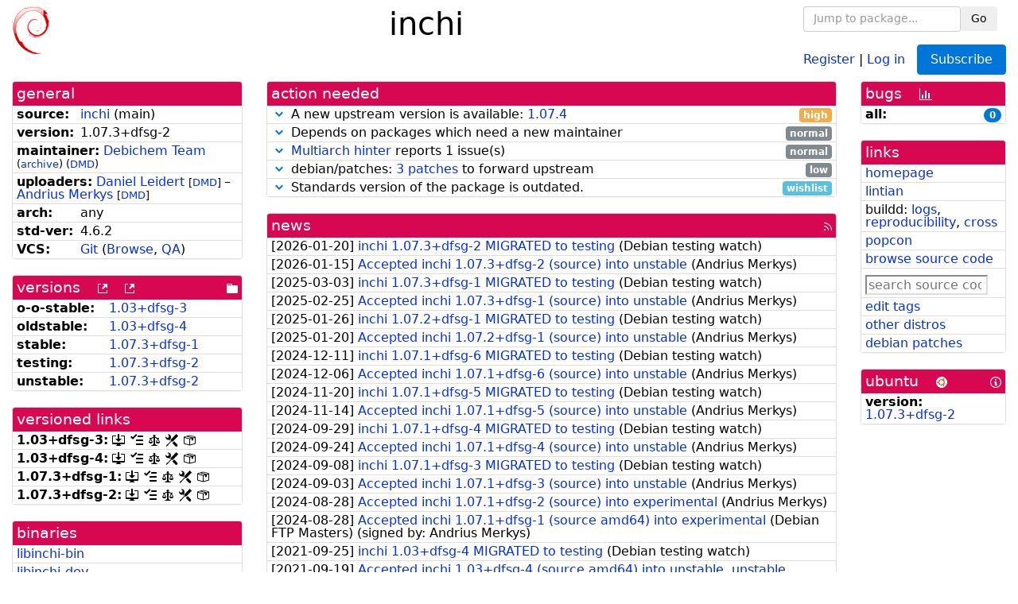

--- FILE ---
content_type: text/html; charset=utf-8
request_url: https://tracker.debian.org/pkg/inchi
body_size: 5586
content:

<!DOCTYPE html>
<html>
    <head>
        <meta charset="utf-8">
        <title>inchi - Debian Package Tracker</title>
        <meta name="viewport" content="width=device-width, initial-scale=1, shrink-to-fit=no">
	<meta http-equiv="x-ua-compatible" content="ie=edge">
        <link href="/static/css/bootstrap.min.css" rel="stylesheet" media="screen">
        <link href="/static/css/octicons.css" rel="stylesheet" media="screen">
        <link href="/static/css/style.css" rel="stylesheet" media="screen">
        <link type="application/opensearchdescription+xml" title="Debian Package Tracker Search" rel="search" href="/search.xml"/>
        

        
<link rel="alternate" type="application/rss+xml" title="RSS" href="/pkg/inchi/rss">

        
<link href="/static/css/dense.css" rel="stylesheet" media="screen">

    
        
        <link rel="vcs-git" href="https://salsa.debian.org/debichem-team/inchi.git" title="git repository for inchi">
        
    

    
        
    

    
        
    

    
        
    


    </head>
    <body>
        
        <header class="page-header">
            <div class="container-fluid">
                
		<div class="row">
		<div class="col-xs-12 text-xs-center">
		    <div class="pull-xs-left">
<a href="/"><img src="/static/img/logo.png" alt="Debian Package Tracker" title="Visit the main page" ></a>
</div>
		    <div class="pull-xs-right">
		    
    <div class="m-b-1">
    <div class="text-xs-left"><form class="form-inline" id="package-search-form" action="/search" method="GET"><div class="form-group"><input type="search" class="form-control form-control-sm package-completion" name="package_name" id='package-search-input' placeholder="Jump to package..."></div><div class="form-group"><button type="submit" class="btn btn-default btn-sm">Go</button></div></form></div>

    </div>
    
    <span><a id="account-register" href="/accounts/register/">Register</a></span>
    <span>|</span>
    <span><a id="account-login" href="/accounts/login/">Log in</a></span>



    
	
	<div class="btn-group" role="group" style="margin-left: 10px;">
	  <a href="/accounts/login/?next=/pkg/inchi" id='subscribe-not-logged-in-button' class="btn btn-primary">Subscribe</a>
	</div>
    


		    </div>
		    
    <div>
    <h1>inchi</h1>
    
    </div>

		</div>
		</div>
                
            </div>
        </header>
        

	

<div id="choose-email-modal" class="modal hide fade" tabindex="-1" role="dialog" aria-labelledby="myModalLabel" aria-hidden="true"><div class="modal-dialog" role="document"><div class="modal-content"><div class="modal-header"><button type="button" class="close" data-dismiss="modal" aria-hidden="true">×</button><h3>Choose email to subscribe with</h3></div><div class="modal-body"></div><div class="modal-footer"><button class="btn btn-default" id="cancel-choose-email" data-dismiss="modal" aria-hidden="true">Cancel</button></div></div></div></div>

<div class="container-fluid main">
    <div class="row">
        <div class="col-md-3" id="dtracker-package-left">
            
            
                <div class="panel" role="complementary">
    <div class="panel-heading" role="heading">
        general
    </div>
    <div class="panel-body">
        

<ul class="list-group list-group-flush">
    
    <li class="list-group-item">
        <span class="list-item-key"><b>source:</b></span>
	
	<a href="https://packages.debian.org/src:inchi">inchi</a>
		
		(<span id="component" title="Repository's component">main</span>)
		
	
    </li>
    

    
    <li class="list-group-item">
        <span class="list-item-key"><b>version:</b></span>
        1.<wbr>07.<wbr>3+<wbr>dfsg-<wbr>2
    </li>
    

    
    <li class="list-group-item">
        <span class="list-item-key"><b>maintainer:</b></span>
	
	
	<a href="https://qa.debian.org/developer.php?login=debichem-devel%40lists.alioth.debian.org">Debichem Team</a>
	
	
	    
		<small>
		    (<a href="https://lists.alioth.debian.org/pipermail/debichem-devel/" title="Archives for the Debichem Team list">archive</a>)
		</small>
	    
	    
		<small>
		(<a href="https://udd.debian.org/dmd/?debichem-devel%40lists.alioth.debian.org#todo" title="UDD&#x27;s Debian Maintainer Dashboard">DMD</a>)
		</small>
	    
	
    </li>
    

    
    <li class="list-group-item">
        <span class="list-item-key"><b>uploaders:</b></span>
	
	    
	    
	    <a href="https://qa.debian.org/developer.php?login=dleidert%40debian.org">Daniel Leidert</a>
	    
	    
	    
	    
		<small>
		[<a href="https://udd.debian.org/dmd/?dleidert%40debian.org#todo" title="UDD&#x27;s Debian Maintainer Dashboard">DMD</a>]
		</small>
	    
	    
	    
	    –
	    
	
	    
	    
	    <a href="https://qa.debian.org/developer.php?login=merkys%40debian.org">Andrius Merkys</a>
	    
	    
	    
	    
		<small>
		[<a href="https://udd.debian.org/dmd/?merkys%40debian.org#todo" title="UDD&#x27;s Debian Maintainer Dashboard">DMD</a>]
		</small>
	    
	    
	    
	
    </li>
    

    
    <li class="list-group-item">
        <span class="list-item-key"><b>arch:</b></span>
        any 
    </li>
    

    
    <li class="list-group-item">
        <span class="list-item-key"><b>std-ver:</b></span>
        4.6.2
    </li>
    

    
    <li class="list-group-item">
        <span class="list-item-key"><b>VCS:</b></span>
	
	
	    
	    <a rel="vcs-git" href="https://salsa.debian.org/debichem-team/inchi.git">Git</a>
	    
	
	
	(<a href="https://salsa.debian.org/debichem-team/inchi">Browse</a>, <a href="https://qa.debian.org/cgi-bin/vcswatch?package=inchi">QA</a>)
	
	
    </li>
    
</ul>


    </div>
</div>

            
            
            
                <div class="panel" role="complementary">
    <div class="panel-heading" role="heading">
        
<div class="row">
<div class="col-xs-12">
    versions
    
    
    <a class="m-l-1" href="https://qa.debian.org/madison.php?package=inchi">
        <span role="img" aria-label="more versions can be listed by madison" class="octicon octicon-link-external" title="more versions can be listed by madison"><span class="sr-only">[more versions can be listed by madison]</span></span>
    </a>
    
    <a class="m-l-1" href="https://snapshot.debian.org/package/inchi/">
        <span role="img" aria-label="old versions available from snapshot.debian.org" class="octicon octicon-link-external" title="old versions available from snapshot.debian.org"><span class="sr-only">[old versions available from snapshot.debian.org]</span></span>
    </a>
    
    
    
    <div class="pull-xs-right">
	
	<a href="https://deb.debian.org/debian/pool/main/i/inchi"><span role="img" aria-label="pool directory" class="octicon octicon-file-directory" title="pool directory"><span class="sr-only">[pool directory]</span></span></a>
	
    </div>
    
</div>
</div>

    </div>
    <div class="panel-body">
        
<ul class="list-group list-group-flush">

    
    <li class="list-group-item">
	<span class="list-item-key versions-repository" title="Debian 11 (bullseye / oldoldstable)">
	    <b>o-o-stable:</b>
	</span>
	
	<a href="https://packages.debian.org/source/oldoldstable/inchi">1.<wbr>03+<wbr>dfsg-<wbr>3</a>
	
    </li>
    
    <li class="list-group-item">
	<span class="list-item-key versions-repository" title="Debian 12 (bookworm / oldstable)">
	    <b>oldstable:</b>
	</span>
	
	<a href="https://packages.debian.org/source/oldstable/inchi">1.<wbr>03+<wbr>dfsg-<wbr>4</a>
	
    </li>
    
    <li class="list-group-item">
	<span class="list-item-key versions-repository" title="Debian 13 (trixie / stable)">
	    <b>stable:</b>
	</span>
	
	<a href="https://packages.debian.org/source/stable/inchi">1.<wbr>07.<wbr>3+<wbr>dfsg-<wbr>1</a>
	
    </li>
    
    <li class="list-group-item">
	<span class="list-item-key versions-repository" title="Debian Forky (forky / testing)">
	    <b>testing:</b>
	</span>
	
	<a href="https://packages.debian.org/source/testing/inchi">1.<wbr>07.<wbr>3+<wbr>dfsg-<wbr>2</a>
	
    </li>
    
    <li class="list-group-item">
	<span class="list-item-key versions-repository" title="Debian Unstable (sid / unstable)">
	    <b>unstable:</b>
	</span>
	
	<a href="https://packages.debian.org/source/unstable/inchi">1.<wbr>07.<wbr>3+<wbr>dfsg-<wbr>2</a>
	
    </li>
    


    
    
</ul>

    </div>
</div>

            
            
            
                <div class="panel" role="complementary">
    <div class="panel-heading" role="heading">
        versioned links
    </div>
    <div class="panel-body">
        
<ul class="list-group list-group-flush">
    
    <li class="list-group-item">
        <span class="list-item-key versioned-links-version"><b>1.<wbr>03+<wbr>dfsg-<wbr>3:</b></span>
	
	    
	    <span class="versioned-links-icon"><a href="https://deb.debian.org/debian/pool/main/i/inchi/inchi_1.03+dfsg-3.dsc"><span role="img" aria-label=".dsc, use dget on this link to retrieve source package" class="octicon octicon-desktop-download" title=".dsc, use dget on this link to retrieve source package"><span class="sr-only">[.dsc, use dget on this link to retrieve source package]</span></span></a></span>
	    
	
	    
	    <span class="versioned-links-icon"><a href="/media/packages/i/inchi/changelog-1.03dfsg-3"><span role="img" aria-label="changelog" class="octicon octicon-tasklist" title="changelog"><span class="sr-only">[changelog]</span></span></a></span>
	    
	
	    
	    <span class="versioned-links-icon"><a href="/media/packages/i/inchi/copyright-1.03dfsg-3"><span role="img" aria-label="copyright" class="octicon octicon-law" title="copyright"><span class="sr-only">[copyright]</span></span></a></span>
	    
	
	    
	    <span class="versioned-links-icon"><a href="/media/packages/i/inchi/rules-1.03dfsg-3"><span role="img" aria-label="rules" class="octicon octicon-tools" title="rules"><span class="sr-only">[rules]</span></span></a></span>
	    
	
	    
	    <span class="versioned-links-icon"><a href="/media/packages/i/inchi/control-1.03dfsg-3"><span role="img" aria-label="control" class="octicon octicon-package" title="control"><span class="sr-only">[control]</span></span></a></span>
	    
	
    </li>
    
    <li class="list-group-item">
        <span class="list-item-key versioned-links-version"><b>1.<wbr>03+<wbr>dfsg-<wbr>4:</b></span>
	
	    
	    <span class="versioned-links-icon"><a href="https://deb.debian.org/debian/pool/main/i/inchi/inchi_1.03+dfsg-4.dsc"><span role="img" aria-label=".dsc, use dget on this link to retrieve source package" class="octicon octicon-desktop-download" title=".dsc, use dget on this link to retrieve source package"><span class="sr-only">[.dsc, use dget on this link to retrieve source package]</span></span></a></span>
	    
	
	    
	    <span class="versioned-links-icon"><a href="/media/packages/i/inchi/changelog-1.03dfsg-4"><span role="img" aria-label="changelog" class="octicon octicon-tasklist" title="changelog"><span class="sr-only">[changelog]</span></span></a></span>
	    
	
	    
	    <span class="versioned-links-icon"><a href="/media/packages/i/inchi/copyright-1.03dfsg-4"><span role="img" aria-label="copyright" class="octicon octicon-law" title="copyright"><span class="sr-only">[copyright]</span></span></a></span>
	    
	
	    
	    <span class="versioned-links-icon"><a href="/media/packages/i/inchi/rules-1.03dfsg-4"><span role="img" aria-label="rules" class="octicon octicon-tools" title="rules"><span class="sr-only">[rules]</span></span></a></span>
	    
	
	    
	    <span class="versioned-links-icon"><a href="/media/packages/i/inchi/control-1.03dfsg-4"><span role="img" aria-label="control" class="octicon octicon-package" title="control"><span class="sr-only">[control]</span></span></a></span>
	    
	
    </li>
    
    <li class="list-group-item">
        <span class="list-item-key versioned-links-version"><b>1.<wbr>07.<wbr>3+<wbr>dfsg-<wbr>1:</b></span>
	
	    
	    <span class="versioned-links-icon"><a href="https://deb.debian.org/debian/pool/main/i/inchi/inchi_1.07.3+dfsg-1.dsc"><span role="img" aria-label=".dsc, use dget on this link to retrieve source package" class="octicon octicon-desktop-download" title=".dsc, use dget on this link to retrieve source package"><span class="sr-only">[.dsc, use dget on this link to retrieve source package]</span></span></a></span>
	    
	
	    
	    <span class="versioned-links-icon"><a href="/media/packages/i/inchi/changelog-1.07.3dfsg-1"><span role="img" aria-label="changelog" class="octicon octicon-tasklist" title="changelog"><span class="sr-only">[changelog]</span></span></a></span>
	    
	
	    
	    <span class="versioned-links-icon"><a href="/media/packages/i/inchi/copyright-1.07.3dfsg-1"><span role="img" aria-label="copyright" class="octicon octicon-law" title="copyright"><span class="sr-only">[copyright]</span></span></a></span>
	    
	
	    
	    <span class="versioned-links-icon"><a href="/media/packages/i/inchi/rules-1.07.3dfsg-1"><span role="img" aria-label="rules" class="octicon octicon-tools" title="rules"><span class="sr-only">[rules]</span></span></a></span>
	    
	
	    
	    <span class="versioned-links-icon"><a href="/media/packages/i/inchi/control-1.07.3dfsg-1"><span role="img" aria-label="control" class="octicon octicon-package" title="control"><span class="sr-only">[control]</span></span></a></span>
	    
	
    </li>
    
    <li class="list-group-item">
        <span class="list-item-key versioned-links-version"><b>1.<wbr>07.<wbr>3+<wbr>dfsg-<wbr>2:</b></span>
	
	    
	    <span class="versioned-links-icon"><a href="https://deb.debian.org/debian/pool/main/i/inchi/inchi_1.07.3+dfsg-2.dsc"><span role="img" aria-label=".dsc, use dget on this link to retrieve source package" class="octicon octicon-desktop-download" title=".dsc, use dget on this link to retrieve source package"><span class="sr-only">[.dsc, use dget on this link to retrieve source package]</span></span></a></span>
	    
	
	    
	    <span class="versioned-links-icon"><a href="/media/packages/i/inchi/changelog-1.07.3dfsg-2"><span role="img" aria-label="changelog" class="octicon octicon-tasklist" title="changelog"><span class="sr-only">[changelog]</span></span></a></span>
	    
	
	    
	    <span class="versioned-links-icon"><a href="/media/packages/i/inchi/copyright-1.07.3dfsg-2"><span role="img" aria-label="copyright" class="octicon octicon-law" title="copyright"><span class="sr-only">[copyright]</span></span></a></span>
	    
	
	    
	    <span class="versioned-links-icon"><a href="/media/packages/i/inchi/rules-1.07.3dfsg-2"><span role="img" aria-label="rules" class="octicon octicon-tools" title="rules"><span class="sr-only">[rules]</span></span></a></span>
	    
	
	    
	    <span class="versioned-links-icon"><a href="/media/packages/i/inchi/control-1.07.3dfsg-2"><span role="img" aria-label="control" class="octicon octicon-package" title="control"><span class="sr-only">[control]</span></span></a></span>
	    
	
    </li>
    
</ul>

    </div>
</div>

            
            
            
                <div class="panel" role="complementary">
    <div class="panel-heading" role="heading">
        binaries
    </div>
    <div class="panel-body">
        
<ul class="list-group list-group-flush">
    
    
    <li class="list-group-item">
        
        <a href="https://packages.debian.org/unstable/libinchi-bin" title="">libinchi-bin</a>
        

        
    </li>
    
    <li class="list-group-item">
        
        <a href="https://packages.debian.org/unstable/libinchi-dev" title="">libinchi-dev</a>
        

        
    </li>
    
    <li class="list-group-item">
        
        <a href="https://packages.debian.org/unstable/libinchi1.07" title="">libinchi1.07</a>
        

        
    </li>
    
    
</ul>

    </div>
</div>

            
            
        </div>
        <div class="col-md-6 col-xl-7" id="dtracker-package-center">
            
            
                <div class="panel" role="complementary">
    <div class="panel-heading" role="heading">
        action needed
    </div>
    <div class="panel-body">
        
<div class="list-group list-group-flush" id="action-needed-list" role="list">
    
    <div class="card list-group-item action-item-new-upstream-version" role="listitem">
        <details>
            <summary>
                <span class="chevron"><span role="button" aria-label="Toggle details"><span role="img" aria-label="Toggle details" class="octicon octicon-chevron-down" title="Toggle details"></span></span></span>
                
                A new upstream version is available: <a href="https://github.com/IUPAC-InChI/InChI/archive/refs/tags/v1.07.4.tar.gz">1.07.4</a>
                
                <span class="label label-warning pull-xs-right">high</span>
                
            </summary>
            <div class="card-block">
                <span>A new upstream version <a href="https://github.com/IUPAC-InChI/InChI/archive/refs/tags/v1.07.4.tar.gz">1.07.4</a> is available, you should consider packaging it.</span>

            </div>
            <div class="small card-footer text-muted">
                Created: 2025-11-27
                <span class="pull-xs-right">
                    Last update: 2026-02-03
                    02:02
                </span>
            </div>
        </details>
    </div>
    
    <div class="card list-group-item action-item-debian-depneedsmaint" role="listitem">
        <details>
            <summary>
                <span class="chevron"><span role="button" aria-label="Toggle details"><span role="img" aria-label="Toggle details" class="octicon octicon-chevron-down" title="Toggle details"></span></span></span>
                
                Depends on packages which need a new maintainer
                
                <span class="label label-default pull-xs-right">normal</span>
                
            </summary>
            <div class="card-block">
                <div>The packages that inchi depends on which need a new maintainer are:</div>
<ul>

<li>
<a href="/pkg/docbook-xml">docbook-xml</a>
(<a href="https://bugs.debian.org/802368">#802368</a>)
<ul>

<li>Build-Depends:

docbook-xml

</li>

</ul>
</span>
</li>

<li>
<a href="/pkg/docbook-xsl">docbook-xsl</a>
(<a href="https://bugs.debian.org/802370">#802370</a>)
<ul>

<li>Build-Depends:

docbook-xsl

</li>

</ul>
</span>
</li>

</ul>

            </div>
            <div class="small card-footer text-muted">
                Created: 2023-09-01
                <span class="pull-xs-right">
                    Last update: 2026-02-03
                    02:02
                </span>
            </div>
        </details>
    </div>
    
    <div class="card list-group-item action-item-debian-multiarch-hints" role="listitem">
        <details>
            <summary>
                <span class="chevron"><span role="button" aria-label="Toggle details"><span role="img" aria-label="Toggle details" class="octicon octicon-chevron-down" title="Toggle details"></span></span></span>
                
                <a href="https://wiki.debian.org/MultiArch/Hints">Multiarch hinter</a> reports 1 issue(s)
                
                <span class="label label-default pull-xs-right">normal</span>
                
            </summary>
            <div class="card-block">
                <div>
There are issues with the <a href="https://wiki.debian.org/MultiArch">multiarch</a> metadata for this package.
<ul>

<li><a href="https://wiki.debian.org/MultiArch/Hints#ma-same">libinchi1.07 could be marked Multi-Arch: same</a></li>

</ul>
</div>

            </div>
            <div class="small card-footer text-muted">
                Created: 2026-01-22
                <span class="pull-xs-right">
                    Last update: 2026-02-02
                    21:02
                </span>
            </div>
        </details>
    </div>
    
    <div class="card list-group-item action-item-debian-patches" role="listitem">
        <details>
            <summary>
                <span class="chevron"><span role="button" aria-label="Toggle details"><span role="img" aria-label="Toggle details" class="octicon octicon-chevron-down" title="Toggle details"></span></span></span>
                
                debian/patches: <a href="https://udd.debian.org/patches.cgi?src=inchi&version=1.07.3%2Bdfsg-2">3 patches</a> to forward upstream
                
                <span class="label label-default pull-xs-right">low</span>
                
            </summary>
            <div class="card-block">
                
<p>Among the <a href="https://udd.debian.org/patches.cgi?src=inchi&amp;version=1.07.3%2Bdfsg-2">3 debian patches</a>
available in version 1.07.3+dfsg-2 of the package,
we noticed the following issues:</p>
<ul>


<li>3 patches
    where the metadata indicates that the patch has not yet been forwarded
    upstream. You should either forward the patch upstream or update the
    metadata to document its real status.</li>

</ul>


            </div>
            <div class="small card-footer text-muted">
                Created: 2023-02-26
                <span class="pull-xs-right">
                    Last update: 2026-01-15
                    20:31
                </span>
            </div>
        </details>
    </div>
    
    <div class="card list-group-item action-item-debian-std-ver-outdated" role="listitem">
        <details>
            <summary>
                <span class="chevron"><span role="button" aria-label="Toggle details"><span role="img" aria-label="Toggle details" class="octicon octicon-chevron-down" title="Toggle details"></span></span></span>
                
                Standards version of the package is outdated.
                
                <span class="label label-info pull-xs-right">wishlist</span>
                
            </summary>
            <div class="card-block">
                
<span>The package should be updated to follow the last version of <a href="https://www.debian.org/doc/debian-policy/">Debian Policy</a>
(Standards-Version <a href="https://www.debian.org/doc/debian-policy/upgrading-checklist.html#version-4-7-3">4.7.3</a> instead of
<a href="https://www.debian.org/doc/debian-policy/upgrading-checklist.html#version-4-6-2">4.6.2</a>).
</span>

            </div>
            <div class="small card-footer text-muted">
                Created: 2019-11-11
                <span class="pull-xs-right">
                    Last update: 2026-01-15
                    16:01
                </span>
            </div>
        </details>
    </div>
    
</div>

    </div>
</div>

            
            
            
                <div class="panel" role="complementary">
    <div class="panel-heading" role="heading">
        
<div class="row">
    <div class="col-xs-12">
	<a href="/pkg/inchi/news/">news</a>
	<div class="pull-xs-right">
	    <a href="/pkg/inchi/rss">
	    <span role="img" aria-label="rss feed" class="octicon octicon-rss" title="rss feed"><span class="sr-only">[rss feed]</span></span>
	    </a>
	</div>
    </div>
</div>

    </div>
    <div class="panel-body">
        

    <ul class="list-group list-group-flush">
    
    <li class="list-group-item">
        [<span class="news-date">2026-01-20</span>]
        <a href="/news/1708743/inchi-1073dfsg-2-migrated-to-testing/">
            <span class="news-title">inchi 1.07.3+dfsg-2 MIGRATED to testing</span>
        </a>
        (<span class="news-creator">Debian testing watch</span>)
        
        
        
    </li>
    
    <li class="list-group-item">
        [<span class="news-date">2026-01-15</span>]
        <a href="/news/1707794/accepted-inchi-1073dfsg-2-source-into-unstable/">
            <span class="news-title">Accepted inchi 1.07.3+dfsg-2 (source) into unstable</span>
        </a>
        (<span class="news-creator">Andrius Merkys</span>)
        
        
        
    </li>
    
    <li class="list-group-item">
        [<span class="news-date">2025-03-03</span>]
        <a href="/news/1623538/inchi-1073dfsg-1-migrated-to-testing/">
            <span class="news-title">inchi 1.07.3+dfsg-1 MIGRATED to testing</span>
        </a>
        (<span class="news-creator">Debian testing watch</span>)
        
        
        
    </li>
    
    <li class="list-group-item">
        [<span class="news-date">2025-02-25</span>]
        <a href="/news/1621444/accepted-inchi-1073dfsg-1-source-into-unstable/">
            <span class="news-title">Accepted inchi 1.07.3+dfsg-1 (source) into unstable</span>
        </a>
        (<span class="news-creator">Andrius Merkys</span>)
        
        
        
    </li>
    
    <li class="list-group-item">
        [<span class="news-date">2025-01-26</span>]
        <a href="/news/1609063/inchi-1072dfsg-1-migrated-to-testing/">
            <span class="news-title">inchi 1.07.2+dfsg-1 MIGRATED to testing</span>
        </a>
        (<span class="news-creator">Debian testing watch</span>)
        
        
        
    </li>
    
    <li class="list-group-item">
        [<span class="news-date">2025-01-20</span>]
        <a href="/news/1606924/accepted-inchi-1072dfsg-1-source-into-unstable/">
            <span class="news-title">Accepted inchi 1.07.2+dfsg-1 (source) into unstable</span>
        </a>
        (<span class="news-creator">Andrius Merkys</span>)
        
        
        
    </li>
    
    <li class="list-group-item">
        [<span class="news-date">2024-12-11</span>]
        <a href="/news/1593287/inchi-1071dfsg-6-migrated-to-testing/">
            <span class="news-title">inchi 1.07.1+dfsg-6 MIGRATED to testing</span>
        </a>
        (<span class="news-creator">Debian testing watch</span>)
        
        
        
    </li>
    
    <li class="list-group-item">
        [<span class="news-date">2024-12-06</span>]
        <a href="/news/1591682/accepted-inchi-1071dfsg-6-source-into-unstable/">
            <span class="news-title">Accepted inchi 1.07.1+dfsg-6 (source) into unstable</span>
        </a>
        (<span class="news-creator">Andrius Merkys</span>)
        
        
        
    </li>
    
    <li class="list-group-item">
        [<span class="news-date">2024-11-20</span>]
        <a href="/news/1586508/inchi-1071dfsg-5-migrated-to-testing/">
            <span class="news-title">inchi 1.07.1+dfsg-5 MIGRATED to testing</span>
        </a>
        (<span class="news-creator">Debian testing watch</span>)
        
        
        
    </li>
    
    <li class="list-group-item">
        [<span class="news-date">2024-11-14</span>]
        <a href="/news/1585157/accepted-inchi-1071dfsg-5-source-into-unstable/">
            <span class="news-title">Accepted inchi 1.07.1+dfsg-5 (source) into unstable</span>
        </a>
        (<span class="news-creator">Andrius Merkys</span>)
        
        
        
    </li>
    
    <li class="list-group-item">
        [<span class="news-date">2024-09-29</span>]
        <a href="/news/1570452/inchi-1071dfsg-4-migrated-to-testing/">
            <span class="news-title">inchi 1.07.1+dfsg-4 MIGRATED to testing</span>
        </a>
        (<span class="news-creator">Debian testing watch</span>)
        
        
        
    </li>
    
    <li class="list-group-item">
        [<span class="news-date">2024-09-24</span>]
        <a href="/news/1569039/accepted-inchi-1071dfsg-4-source-into-unstable/">
            <span class="news-title">Accepted inchi 1.07.1+dfsg-4 (source) into unstable</span>
        </a>
        (<span class="news-creator">Andrius Merkys</span>)
        
        
        
    </li>
    
    <li class="list-group-item">
        [<span class="news-date">2024-09-08</span>]
        <a href="/news/1563113/inchi-1071dfsg-3-migrated-to-testing/">
            <span class="news-title">inchi 1.07.1+dfsg-3 MIGRATED to testing</span>
        </a>
        (<span class="news-creator">Debian testing watch</span>)
        
        
        
    </li>
    
    <li class="list-group-item">
        [<span class="news-date">2024-09-03</span>]
        <a href="/news/1561803/accepted-inchi-1071dfsg-3-source-into-unstable/">
            <span class="news-title">Accepted inchi 1.07.1+dfsg-3 (source) into unstable</span>
        </a>
        (<span class="news-creator">Andrius Merkys</span>)
        
        
        
    </li>
    
    <li class="list-group-item">
        [<span class="news-date">2024-08-28</span>]
        <a href="/news/1560053/accepted-inchi-1071dfsg-2-source-into-experimental/">
            <span class="news-title">Accepted inchi 1.07.1+dfsg-2 (source) into experimental</span>
        </a>
        (<span class="news-creator">Andrius Merkys</span>)
        
        
        
    </li>
    
    <li class="list-group-item">
        [<span class="news-date">2024-08-28</span>]
        <a href="/news/1559988/accepted-inchi-1071dfsg-1-source-amd64-into-experimental/">
            <span class="news-title">Accepted inchi 1.07.1+dfsg-1 (source amd64) into experimental</span>
        </a>
        (<span class="news-creator">Debian FTP Masters</span>)
        
        
        <span>(signed by: </span><span class="news-signer">Andrius Merkys</span><span>)</span>
        
        
    </li>
    
    <li class="list-group-item">
        [<span class="news-date">2021-09-25</span>]
        <a href="/news/1261068/inchi-103dfsg-4-migrated-to-testing/">
            <span class="news-title">inchi 1.03+dfsg-4 MIGRATED to testing</span>
        </a>
        (<span class="news-creator">Debian testing watch</span>)
        
        
        
    </li>
    
    <li class="list-group-item">
        [<span class="news-date">2021-09-19</span>]
        <a href="/news/1259295/accepted-inchi-103dfsg-4-source-amd64-into-unstable-unstable/">
            <span class="news-title">Accepted inchi 1.03+dfsg-4 (source amd64) into unstable, unstable</span>
        </a>
        (<span class="news-creator">Debian FTP Masters</span>)
        
        
        <span>(signed by: </span><span class="news-signer">Andrius Merkys</span><span>)</span>
        
        
    </li>
    
    <li class="list-group-item">
        [<span class="news-date">2020-08-09</span>]
        <a href="/news/1166932/inchi-103dfsg-3-migrated-to-testing/">
            <span class="news-title">inchi 1.03+dfsg-3 MIGRATED to testing</span>
        </a>
        (<span class="news-creator">Debian testing watch</span>)
        
        
        
    </li>
    
    <li class="list-group-item">
        [<span class="news-date">2020-08-03</span>]
        <a href="/news/1165194/accepted-inchi-103dfsg-3-source-into-unstable/">
            <span class="news-title">Accepted inchi 1.03+dfsg-3 (source) into unstable</span>
        </a>
        (<span class="news-creator">Andrius Merkys</span>)
        
        
        
    </li>
    
    <li class="list-group-item">
        [<span class="news-date">2019-11-16</span>]
        <a href="/news/1080380/inchi-103dfsg-2-migrated-to-testing/">
            <span class="news-title">inchi 1.03+dfsg-2 MIGRATED to testing</span>
        </a>
        (<span class="news-creator">Debian testing watch</span>)
        
        
        
    </li>
    
    <li class="list-group-item">
        [<span class="news-date">2019-11-11</span>]
        <a href="/news/1079100/accepted-inchi-103dfsg-2-source-into-unstable/">
            <span class="news-title">Accepted inchi 1.03+dfsg-2 (source) into unstable</span>
        </a>
        (<span class="news-creator">Andrius Merkys</span>)
        
        
        
    </li>
    
    <li class="list-group-item">
        [<span class="news-date">2019-11-11</span>]
        <a href="/news/1079041/accepted-inchi-103dfsg-1-source-amd64-into-unstable-unstable/">
            <span class="news-title">Accepted inchi 1.03+dfsg-1 (source amd64) into unstable, unstable</span>
        </a>
        (<span class="news-creator">Andrius Merkys</span>)
        
        
        
    </li>
    
</ul>





    </div>
</div>

            
            
        </div>
        <div class="col-md-3 col-xl-2" id="dtracker-package-right">
            
            
                <div class="panel" role="complementary">
    <div class="panel-heading" role="heading">
        
bugs
<a class="m-l-1" href="https://qa.debian.org/data/bts/graphs/i/inchi.png"><span role="img" aria-label="bug history graph" class="octicon octicon-graph" title="bug history graph"><span class="sr-only">[bug history graph]</span></span></a>

    </div>
    <div class="panel-body">
        
<ul class="list-group list-group-flush">
    
    
    <li class="list-group-item">
        <span class="list-item-key">
            
            <b><span title="">all:</span></b>
            
        </span>
        <a class="label label-primary label-pill pull-xs-right m-l-1"
	title="Number of bugs" href="https://bugs.debian.org/cgi-bin/pkgreport.cgi?repeatmerged=no&amp;src=inchi">0</a>
	
	
    </li>
    

</ul>

    </div>
</div>

            
            
            
                <div class="panel" role="complementary">
    <div class="panel-heading" role="heading">
        links
    </div>
    <div class="panel-body">
        
<ul class="list-group list-group-flush">
    
    <li class="list-group-item">
        
            <a href="https://www.inchi-trust.org" title="upstream web homepage">homepage</a>
        
    </li>
    
    <li class="list-group-item">
        
            
<a href="https://udd.debian.org/lintian/?packages=inchi" title="report about packaging issues spotted by lintian">lintian</a>




        
    </li>
    
    <li class="list-group-item">
        
            
<span>buildd: </span><span><a title="buildd.debian.org build logs" href="https://buildd.debian.org/status/package.php?p=inchi">logs</a></span><span>, </span><span><a title="report about build reproducibility (reproducible)" href="https://tests.reproducible-builds.org/debian/rb-pkg/inchi.html">reproducibility</a></span><span>, </span><span><a title="Cross build logs" href="http://crossqa.debian.net/src/inchi">cross</a></span>


        
    </li>
    
    <li class="list-group-item">
        
            <a href="https://qa.debian.org/popcon.php?package=inchi">popcon</a>
        
    </li>
    
    <li class="list-group-item">
        
            <a href="https://sources.debian.org/src/inchi/unstable/">browse source code</a>
        
    </li>
    
    <li class="list-group-item">
        
            <form class="code-search-form" action="/codesearch/" method="get" target="_blank"><input type="hidden" name="package" value="inchi"><input type="search" name="query" placeholder="search source code"></form>
        
    </li>
    
    <li class="list-group-item">
        
            <a href="https://debtags.debian.org/rep/todo/maint/debichem-devel%40lists.alioth.debian.org#inchi">edit tags</a>
        
    </li>
    
    <li class="list-group-item">
        
            <a href="https://repology.org/tools/project-by?name_type=srcname&noautoresolve=on&repo=debian_unstable&target_page=project_packages&name=inchi" title="provided by Repology">other distros</a>
        
    </li>
    
    <li class="list-group-item">
        
            <a href="https://udd.debian.org/patches.cgi?src=inchi&version=1.07.3%2Bdfsg-2" title="3 patches in debian/patches">debian patches</a>
        
    </li>
    
</ul>

    </div>
</div>

            
            
            
                <div class="panel" role="complementary">
    <div class="panel-heading" role="heading">
        
ubuntu
<img class="m-l-1" src="/static/img/ubuntu.png" alt="Ubuntu logo" title="Ubuntu logo">
<a class="pull-xs-right" href="https://wiki.ubuntu.com/Ubuntu/ForDebianDevelopers"><span role="img" aria-label="Information about Ubuntu for Debian Developers" class="octicon octicon-info" title="Information about Ubuntu for Debian Developers"><span class="sr-only">[Information about Ubuntu for Debian Developers]</span></span></a>

    </div>
    <div class="panel-body">
        
<ul class="list-group list-group-flush"><li class="list-group-item"><span class="list-item-key"><b>version:</b></span>
	&#32;<a href="https://launchpad.net/ubuntu/+source/inchi">1.07.3+dfsg-2</a></li></ul>

    </div>
</div>

            
            
        </div>
    </div>
</div>


        <footer id="footer" class="footer">
            <hr>
            <div class="container-fluid">
                <div class="text-xs-center p-b-1">
                    
                                        <div id="footer-title"><a href="https://www.debian.org">Debian</a> Package Tracker — <a href="https://deb.li/DTAuthors">Copyright</a> 2013-2025 The Distro Tracker Developers</div>
                    <div id="footer-bugs">
			Report problems to the <a href="https://bugs.debian.org/tracker.debian.org">tracker.debian.org pseudo-package</a> in the <a href="https://bugs.debian.org">Debian <acronym title="Bug Tracking System">BTS</acronym></a>.
		    </div>
                    <div id="footer-help">
                        <a href="https://qa.pages.debian.net/distro-tracker/">Documentation</a> —
                        <a href="https://salsa.debian.org/qa/distro-tracker/issues">Bugs</a> —
                        <a href="https://salsa.debian.org/qa/distro-tracker">Git Repository</a> —
                        <a href="https://qa.pages.debian.net/distro-tracker/contributing.html">Contributing</a>
                    </div>

                    
                </div>
            </div>
        </footer>

        <script src="/static/js/jquery.min.js"></script>
        <script src="/static/js/jquery.cookie.js"></script>
        <script src="/static/js/tether.min.js"></script>
        <script src="/static/js/popper.min.js"></script>
        <script src="/static/js/bootstrap.min.js"></script>
        <script src="/static/js/typeahead.bundle.min.js"></script>
        <script src="/static/js/main.js"></script>
        
    </body>
</html>
